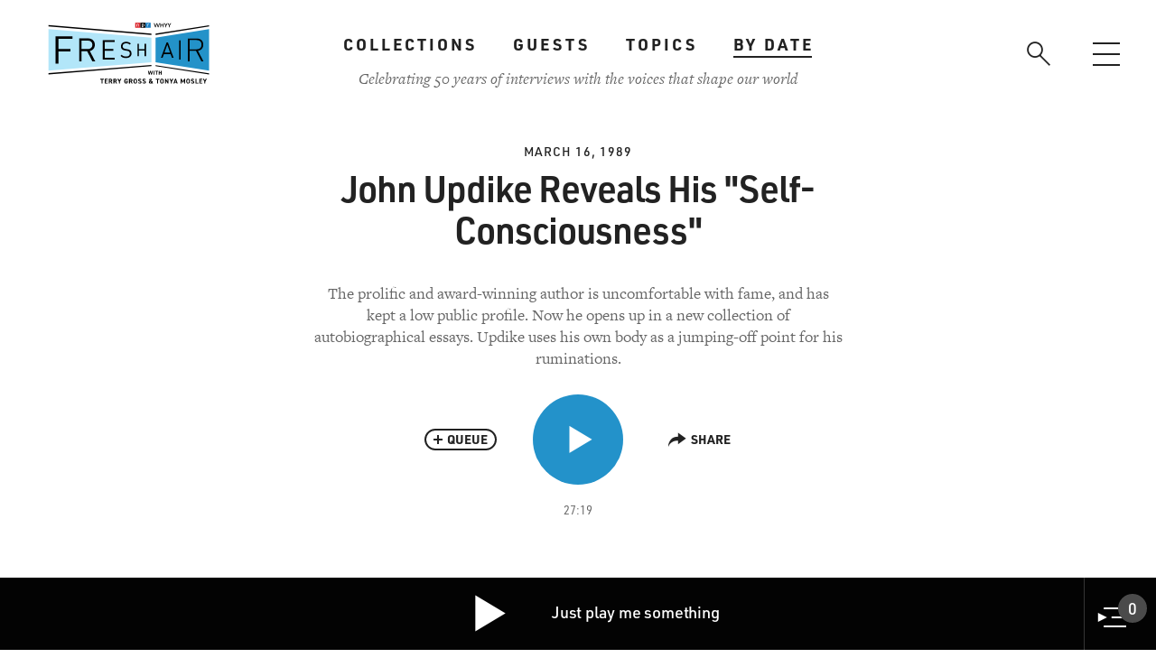

--- FILE ---
content_type: text/html; charset=UTF-8
request_url: https://freshair.com/segments/john-updike-reveals-his-self-consciousness
body_size: 22529
content:
<!DOCTYPE html>
<html lang="en" dir="ltr" prefix="content: http://purl.org/rss/1.0/modules/content/  dc: http://purl.org/dc/terms/  foaf: http://xmlns.com/foaf/0.1/  og: http://ogp.me/ns#  rdfs: http://www.w3.org/2000/01/rdf-schema#  schema: http://schema.org/  sioc: http://rdfs.org/sioc/ns#  sioct: http://rdfs.org/sioc/types#  skos: http://www.w3.org/2004/02/skos/core#  xsd: http://www.w3.org/2001/XMLSchema# ">
  <head>
    <meta charset="utf-8" /><script type="text/javascript">(window.NREUM||(NREUM={})).init={ajax:{deny_list:["bam.nr-data.net"]},feature_flags:["soft_nav"]};(window.NREUM||(NREUM={})).loader_config={licenseKey:"238a41584d",applicationID:"311182582",browserID:"311183893"};;/*! For license information please see nr-loader-rum-1.308.0.min.js.LICENSE.txt */
(()=>{var e,t,r={163:(e,t,r)=>{"use strict";r.d(t,{j:()=>E});var n=r(384),i=r(1741);var a=r(2555);r(860).K7.genericEvents;const s="experimental.resources",o="register",c=e=>{if(!e||"string"!=typeof e)return!1;try{document.createDocumentFragment().querySelector(e)}catch{return!1}return!0};var d=r(2614),u=r(944),l=r(8122);const f="[data-nr-mask]",g=e=>(0,l.a)(e,(()=>{const e={feature_flags:[],experimental:{allow_registered_children:!1,resources:!1},mask_selector:"*",block_selector:"[data-nr-block]",mask_input_options:{color:!1,date:!1,"datetime-local":!1,email:!1,month:!1,number:!1,range:!1,search:!1,tel:!1,text:!1,time:!1,url:!1,week:!1,textarea:!1,select:!1,password:!0}};return{ajax:{deny_list:void 0,block_internal:!0,enabled:!0,autoStart:!0},api:{get allow_registered_children(){return e.feature_flags.includes(o)||e.experimental.allow_registered_children},set allow_registered_children(t){e.experimental.allow_registered_children=t},duplicate_registered_data:!1},browser_consent_mode:{enabled:!1},distributed_tracing:{enabled:void 0,exclude_newrelic_header:void 0,cors_use_newrelic_header:void 0,cors_use_tracecontext_headers:void 0,allowed_origins:void 0},get feature_flags(){return e.feature_flags},set feature_flags(t){e.feature_flags=t},generic_events:{enabled:!0,autoStart:!0},harvest:{interval:30},jserrors:{enabled:!0,autoStart:!0},logging:{enabled:!0,autoStart:!0},metrics:{enabled:!0,autoStart:!0},obfuscate:void 0,page_action:{enabled:!0},page_view_event:{enabled:!0,autoStart:!0},page_view_timing:{enabled:!0,autoStart:!0},performance:{capture_marks:!1,capture_measures:!1,capture_detail:!0,resources:{get enabled(){return e.feature_flags.includes(s)||e.experimental.resources},set enabled(t){e.experimental.resources=t},asset_types:[],first_party_domains:[],ignore_newrelic:!0}},privacy:{cookies_enabled:!0},proxy:{assets:void 0,beacon:void 0},session:{expiresMs:d.wk,inactiveMs:d.BB},session_replay:{autoStart:!0,enabled:!1,preload:!1,sampling_rate:10,error_sampling_rate:100,collect_fonts:!1,inline_images:!1,fix_stylesheets:!0,mask_all_inputs:!0,get mask_text_selector(){return e.mask_selector},set mask_text_selector(t){c(t)?e.mask_selector="".concat(t,",").concat(f):""===t||null===t?e.mask_selector=f:(0,u.R)(5,t)},get block_class(){return"nr-block"},get ignore_class(){return"nr-ignore"},get mask_text_class(){return"nr-mask"},get block_selector(){return e.block_selector},set block_selector(t){c(t)?e.block_selector+=",".concat(t):""!==t&&(0,u.R)(6,t)},get mask_input_options(){return e.mask_input_options},set mask_input_options(t){t&&"object"==typeof t?e.mask_input_options={...t,password:!0}:(0,u.R)(7,t)}},session_trace:{enabled:!0,autoStart:!0},soft_navigations:{enabled:!0,autoStart:!0},spa:{enabled:!0,autoStart:!0},ssl:void 0,user_actions:{enabled:!0,elementAttributes:["id","className","tagName","type"]}}})());var p=r(6154),m=r(9324);let h=0;const v={buildEnv:m.F3,distMethod:m.Xs,version:m.xv,originTime:p.WN},b={consented:!1},y={appMetadata:{},get consented(){return this.session?.state?.consent||b.consented},set consented(e){b.consented=e},customTransaction:void 0,denyList:void 0,disabled:!1,harvester:void 0,isolatedBacklog:!1,isRecording:!1,loaderType:void 0,maxBytes:3e4,obfuscator:void 0,onerror:void 0,ptid:void 0,releaseIds:{},session:void 0,timeKeeper:void 0,registeredEntities:[],jsAttributesMetadata:{bytes:0},get harvestCount(){return++h}},_=e=>{const t=(0,l.a)(e,y),r=Object.keys(v).reduce((e,t)=>(e[t]={value:v[t],writable:!1,configurable:!0,enumerable:!0},e),{});return Object.defineProperties(t,r)};var w=r(5701);const x=e=>{const t=e.startsWith("http");e+="/",r.p=t?e:"https://"+e};var R=r(7836),k=r(3241);const A={accountID:void 0,trustKey:void 0,agentID:void 0,licenseKey:void 0,applicationID:void 0,xpid:void 0},S=e=>(0,l.a)(e,A),T=new Set;function E(e,t={},r,s){let{init:o,info:c,loader_config:d,runtime:u={},exposed:l=!0}=t;if(!c){const e=(0,n.pV)();o=e.init,c=e.info,d=e.loader_config}e.init=g(o||{}),e.loader_config=S(d||{}),c.jsAttributes??={},p.bv&&(c.jsAttributes.isWorker=!0),e.info=(0,a.D)(c);const f=e.init,m=[c.beacon,c.errorBeacon];T.has(e.agentIdentifier)||(f.proxy.assets&&(x(f.proxy.assets),m.push(f.proxy.assets)),f.proxy.beacon&&m.push(f.proxy.beacon),e.beacons=[...m],function(e){const t=(0,n.pV)();Object.getOwnPropertyNames(i.W.prototype).forEach(r=>{const n=i.W.prototype[r];if("function"!=typeof n||"constructor"===n)return;let a=t[r];e[r]&&!1!==e.exposed&&"micro-agent"!==e.runtime?.loaderType&&(t[r]=(...t)=>{const n=e[r](...t);return a?a(...t):n})})}(e),(0,n.US)("activatedFeatures",w.B)),u.denyList=[...f.ajax.deny_list||[],...f.ajax.block_internal?m:[]],u.ptid=e.agentIdentifier,u.loaderType=r,e.runtime=_(u),T.has(e.agentIdentifier)||(e.ee=R.ee.get(e.agentIdentifier),e.exposed=l,(0,k.W)({agentIdentifier:e.agentIdentifier,drained:!!w.B?.[e.agentIdentifier],type:"lifecycle",name:"initialize",feature:void 0,data:e.config})),T.add(e.agentIdentifier)}},384:(e,t,r)=>{"use strict";r.d(t,{NT:()=>s,US:()=>u,Zm:()=>o,bQ:()=>d,dV:()=>c,pV:()=>l});var n=r(6154),i=r(1863),a=r(1910);const s={beacon:"bam.nr-data.net",errorBeacon:"bam.nr-data.net"};function o(){return n.gm.NREUM||(n.gm.NREUM={}),void 0===n.gm.newrelic&&(n.gm.newrelic=n.gm.NREUM),n.gm.NREUM}function c(){let e=o();return e.o||(e.o={ST:n.gm.setTimeout,SI:n.gm.setImmediate||n.gm.setInterval,CT:n.gm.clearTimeout,XHR:n.gm.XMLHttpRequest,REQ:n.gm.Request,EV:n.gm.Event,PR:n.gm.Promise,MO:n.gm.MutationObserver,FETCH:n.gm.fetch,WS:n.gm.WebSocket},(0,a.i)(...Object.values(e.o))),e}function d(e,t){let r=o();r.initializedAgents??={},t.initializedAt={ms:(0,i.t)(),date:new Date},r.initializedAgents[e]=t}function u(e,t){o()[e]=t}function l(){return function(){let e=o();const t=e.info||{};e.info={beacon:s.beacon,errorBeacon:s.errorBeacon,...t}}(),function(){let e=o();const t=e.init||{};e.init={...t}}(),c(),function(){let e=o();const t=e.loader_config||{};e.loader_config={...t}}(),o()}},782:(e,t,r)=>{"use strict";r.d(t,{T:()=>n});const n=r(860).K7.pageViewTiming},860:(e,t,r)=>{"use strict";r.d(t,{$J:()=>u,K7:()=>c,P3:()=>d,XX:()=>i,Yy:()=>o,df:()=>a,qY:()=>n,v4:()=>s});const n="events",i="jserrors",a="browser/blobs",s="rum",o="browser/logs",c={ajax:"ajax",genericEvents:"generic_events",jserrors:i,logging:"logging",metrics:"metrics",pageAction:"page_action",pageViewEvent:"page_view_event",pageViewTiming:"page_view_timing",sessionReplay:"session_replay",sessionTrace:"session_trace",softNav:"soft_navigations",spa:"spa"},d={[c.pageViewEvent]:1,[c.pageViewTiming]:2,[c.metrics]:3,[c.jserrors]:4,[c.spa]:5,[c.ajax]:6,[c.sessionTrace]:7,[c.softNav]:8,[c.sessionReplay]:9,[c.logging]:10,[c.genericEvents]:11},u={[c.pageViewEvent]:s,[c.pageViewTiming]:n,[c.ajax]:n,[c.spa]:n,[c.softNav]:n,[c.metrics]:i,[c.jserrors]:i,[c.sessionTrace]:a,[c.sessionReplay]:a,[c.logging]:o,[c.genericEvents]:"ins"}},944:(e,t,r)=>{"use strict";r.d(t,{R:()=>i});var n=r(3241);function i(e,t){"function"==typeof console.debug&&(console.debug("New Relic Warning: https://github.com/newrelic/newrelic-browser-agent/blob/main/docs/warning-codes.md#".concat(e),t),(0,n.W)({agentIdentifier:null,drained:null,type:"data",name:"warn",feature:"warn",data:{code:e,secondary:t}}))}},1687:(e,t,r)=>{"use strict";r.d(t,{Ak:()=>d,Ze:()=>f,x3:()=>u});var n=r(3241),i=r(7836),a=r(3606),s=r(860),o=r(2646);const c={};function d(e,t){const r={staged:!1,priority:s.P3[t]||0};l(e),c[e].get(t)||c[e].set(t,r)}function u(e,t){e&&c[e]&&(c[e].get(t)&&c[e].delete(t),p(e,t,!1),c[e].size&&g(e))}function l(e){if(!e)throw new Error("agentIdentifier required");c[e]||(c[e]=new Map)}function f(e="",t="feature",r=!1){if(l(e),!e||!c[e].get(t)||r)return p(e,t);c[e].get(t).staged=!0,g(e)}function g(e){const t=Array.from(c[e]);t.every(([e,t])=>t.staged)&&(t.sort((e,t)=>e[1].priority-t[1].priority),t.forEach(([t])=>{c[e].delete(t),p(e,t)}))}function p(e,t,r=!0){const s=e?i.ee.get(e):i.ee,c=a.i.handlers;if(!s.aborted&&s.backlog&&c){if((0,n.W)({agentIdentifier:e,type:"lifecycle",name:"drain",feature:t}),r){const e=s.backlog[t],r=c[t];if(r){for(let t=0;e&&t<e.length;++t)m(e[t],r);Object.entries(r).forEach(([e,t])=>{Object.values(t||{}).forEach(t=>{t[0]?.on&&t[0]?.context()instanceof o.y&&t[0].on(e,t[1])})})}}s.isolatedBacklog||delete c[t],s.backlog[t]=null,s.emit("drain-"+t,[])}}function m(e,t){var r=e[1];Object.values(t[r]||{}).forEach(t=>{var r=e[0];if(t[0]===r){var n=t[1],i=e[3],a=e[2];n.apply(i,a)}})}},1738:(e,t,r)=>{"use strict";r.d(t,{U:()=>g,Y:()=>f});var n=r(3241),i=r(9908),a=r(1863),s=r(944),o=r(5701),c=r(3969),d=r(8362),u=r(860),l=r(4261);function f(e,t,r,a){const f=a||r;!f||f[e]&&f[e]!==d.d.prototype[e]||(f[e]=function(){(0,i.p)(c.xV,["API/"+e+"/called"],void 0,u.K7.metrics,r.ee),(0,n.W)({agentIdentifier:r.agentIdentifier,drained:!!o.B?.[r.agentIdentifier],type:"data",name:"api",feature:l.Pl+e,data:{}});try{return t.apply(this,arguments)}catch(e){(0,s.R)(23,e)}})}function g(e,t,r,n,s){const o=e.info;null===r?delete o.jsAttributes[t]:o.jsAttributes[t]=r,(s||null===r)&&(0,i.p)(l.Pl+n,[(0,a.t)(),t,r],void 0,"session",e.ee)}},1741:(e,t,r)=>{"use strict";r.d(t,{W:()=>a});var n=r(944),i=r(4261);class a{#e(e,...t){if(this[e]!==a.prototype[e])return this[e](...t);(0,n.R)(35,e)}addPageAction(e,t){return this.#e(i.hG,e,t)}register(e){return this.#e(i.eY,e)}recordCustomEvent(e,t){return this.#e(i.fF,e,t)}setPageViewName(e,t){return this.#e(i.Fw,e,t)}setCustomAttribute(e,t,r){return this.#e(i.cD,e,t,r)}noticeError(e,t){return this.#e(i.o5,e,t)}setUserId(e,t=!1){return this.#e(i.Dl,e,t)}setApplicationVersion(e){return this.#e(i.nb,e)}setErrorHandler(e){return this.#e(i.bt,e)}addRelease(e,t){return this.#e(i.k6,e,t)}log(e,t){return this.#e(i.$9,e,t)}start(){return this.#e(i.d3)}finished(e){return this.#e(i.BL,e)}recordReplay(){return this.#e(i.CH)}pauseReplay(){return this.#e(i.Tb)}addToTrace(e){return this.#e(i.U2,e)}setCurrentRouteName(e){return this.#e(i.PA,e)}interaction(e){return this.#e(i.dT,e)}wrapLogger(e,t,r){return this.#e(i.Wb,e,t,r)}measure(e,t){return this.#e(i.V1,e,t)}consent(e){return this.#e(i.Pv,e)}}},1863:(e,t,r)=>{"use strict";function n(){return Math.floor(performance.now())}r.d(t,{t:()=>n})},1910:(e,t,r)=>{"use strict";r.d(t,{i:()=>a});var n=r(944);const i=new Map;function a(...e){return e.every(e=>{if(i.has(e))return i.get(e);const t="function"==typeof e?e.toString():"",r=t.includes("[native code]"),a=t.includes("nrWrapper");return r||a||(0,n.R)(64,e?.name||t),i.set(e,r),r})}},2555:(e,t,r)=>{"use strict";r.d(t,{D:()=>o,f:()=>s});var n=r(384),i=r(8122);const a={beacon:n.NT.beacon,errorBeacon:n.NT.errorBeacon,licenseKey:void 0,applicationID:void 0,sa:void 0,queueTime:void 0,applicationTime:void 0,ttGuid:void 0,user:void 0,account:void 0,product:void 0,extra:void 0,jsAttributes:{},userAttributes:void 0,atts:void 0,transactionName:void 0,tNamePlain:void 0};function s(e){try{return!!e.licenseKey&&!!e.errorBeacon&&!!e.applicationID}catch(e){return!1}}const o=e=>(0,i.a)(e,a)},2614:(e,t,r)=>{"use strict";r.d(t,{BB:()=>s,H3:()=>n,g:()=>d,iL:()=>c,tS:()=>o,uh:()=>i,wk:()=>a});const n="NRBA",i="SESSION",a=144e5,s=18e5,o={STARTED:"session-started",PAUSE:"session-pause",RESET:"session-reset",RESUME:"session-resume",UPDATE:"session-update"},c={SAME_TAB:"same-tab",CROSS_TAB:"cross-tab"},d={OFF:0,FULL:1,ERROR:2}},2646:(e,t,r)=>{"use strict";r.d(t,{y:()=>n});class n{constructor(e){this.contextId=e}}},2843:(e,t,r)=>{"use strict";r.d(t,{G:()=>a,u:()=>i});var n=r(3878);function i(e,t=!1,r,i){(0,n.DD)("visibilitychange",function(){if(t)return void("hidden"===document.visibilityState&&e());e(document.visibilityState)},r,i)}function a(e,t,r){(0,n.sp)("pagehide",e,t,r)}},3241:(e,t,r)=>{"use strict";r.d(t,{W:()=>a});var n=r(6154);const i="newrelic";function a(e={}){try{n.gm.dispatchEvent(new CustomEvent(i,{detail:e}))}catch(e){}}},3606:(e,t,r)=>{"use strict";r.d(t,{i:()=>a});var n=r(9908);a.on=s;var i=a.handlers={};function a(e,t,r,a){s(a||n.d,i,e,t,r)}function s(e,t,r,i,a){a||(a="feature"),e||(e=n.d);var s=t[a]=t[a]||{};(s[r]=s[r]||[]).push([e,i])}},3878:(e,t,r)=>{"use strict";function n(e,t){return{capture:e,passive:!1,signal:t}}function i(e,t,r=!1,i){window.addEventListener(e,t,n(r,i))}function a(e,t,r=!1,i){document.addEventListener(e,t,n(r,i))}r.d(t,{DD:()=>a,jT:()=>n,sp:()=>i})},3969:(e,t,r)=>{"use strict";r.d(t,{TZ:()=>n,XG:()=>o,rs:()=>i,xV:()=>s,z_:()=>a});const n=r(860).K7.metrics,i="sm",a="cm",s="storeSupportabilityMetrics",o="storeEventMetrics"},4234:(e,t,r)=>{"use strict";r.d(t,{W:()=>a});var n=r(7836),i=r(1687);class a{constructor(e,t){this.agentIdentifier=e,this.ee=n.ee.get(e),this.featureName=t,this.blocked=!1}deregisterDrain(){(0,i.x3)(this.agentIdentifier,this.featureName)}}},4261:(e,t,r)=>{"use strict";r.d(t,{$9:()=>d,BL:()=>o,CH:()=>g,Dl:()=>_,Fw:()=>y,PA:()=>h,Pl:()=>n,Pv:()=>k,Tb:()=>l,U2:()=>a,V1:()=>R,Wb:()=>x,bt:()=>b,cD:()=>v,d3:()=>w,dT:()=>c,eY:()=>p,fF:()=>f,hG:()=>i,k6:()=>s,nb:()=>m,o5:()=>u});const n="api-",i="addPageAction",a="addToTrace",s="addRelease",o="finished",c="interaction",d="log",u="noticeError",l="pauseReplay",f="recordCustomEvent",g="recordReplay",p="register",m="setApplicationVersion",h="setCurrentRouteName",v="setCustomAttribute",b="setErrorHandler",y="setPageViewName",_="setUserId",w="start",x="wrapLogger",R="measure",k="consent"},5289:(e,t,r)=>{"use strict";r.d(t,{GG:()=>s,Qr:()=>c,sB:()=>o});var n=r(3878),i=r(6389);function a(){return"undefined"==typeof document||"complete"===document.readyState}function s(e,t){if(a())return e();const r=(0,i.J)(e),s=setInterval(()=>{a()&&(clearInterval(s),r())},500);(0,n.sp)("load",r,t)}function o(e){if(a())return e();(0,n.DD)("DOMContentLoaded",e)}function c(e){if(a())return e();(0,n.sp)("popstate",e)}},5607:(e,t,r)=>{"use strict";r.d(t,{W:()=>n});const n=(0,r(9566).bz)()},5701:(e,t,r)=>{"use strict";r.d(t,{B:()=>a,t:()=>s});var n=r(3241);const i=new Set,a={};function s(e,t){const r=t.agentIdentifier;a[r]??={},e&&"object"==typeof e&&(i.has(r)||(t.ee.emit("rumresp",[e]),a[r]=e,i.add(r),(0,n.W)({agentIdentifier:r,loaded:!0,drained:!0,type:"lifecycle",name:"load",feature:void 0,data:e})))}},6154:(e,t,r)=>{"use strict";r.d(t,{OF:()=>c,RI:()=>i,WN:()=>u,bv:()=>a,eN:()=>l,gm:()=>s,mw:()=>o,sb:()=>d});var n=r(1863);const i="undefined"!=typeof window&&!!window.document,a="undefined"!=typeof WorkerGlobalScope&&("undefined"!=typeof self&&self instanceof WorkerGlobalScope&&self.navigator instanceof WorkerNavigator||"undefined"!=typeof globalThis&&globalThis instanceof WorkerGlobalScope&&globalThis.navigator instanceof WorkerNavigator),s=i?window:"undefined"!=typeof WorkerGlobalScope&&("undefined"!=typeof self&&self instanceof WorkerGlobalScope&&self||"undefined"!=typeof globalThis&&globalThis instanceof WorkerGlobalScope&&globalThis),o=Boolean("hidden"===s?.document?.visibilityState),c=/iPad|iPhone|iPod/.test(s.navigator?.userAgent),d=c&&"undefined"==typeof SharedWorker,u=((()=>{const e=s.navigator?.userAgent?.match(/Firefox[/\s](\d+\.\d+)/);Array.isArray(e)&&e.length>=2&&e[1]})(),Date.now()-(0,n.t)()),l=()=>"undefined"!=typeof PerformanceNavigationTiming&&s?.performance?.getEntriesByType("navigation")?.[0]?.responseStart},6389:(e,t,r)=>{"use strict";function n(e,t=500,r={}){const n=r?.leading||!1;let i;return(...r)=>{n&&void 0===i&&(e.apply(this,r),i=setTimeout(()=>{i=clearTimeout(i)},t)),n||(clearTimeout(i),i=setTimeout(()=>{e.apply(this,r)},t))}}function i(e){let t=!1;return(...r)=>{t||(t=!0,e.apply(this,r))}}r.d(t,{J:()=>i,s:()=>n})},6630:(e,t,r)=>{"use strict";r.d(t,{T:()=>n});const n=r(860).K7.pageViewEvent},7699:(e,t,r)=>{"use strict";r.d(t,{It:()=>a,KC:()=>o,No:()=>i,qh:()=>s});var n=r(860);const i=16e3,a=1e6,s="SESSION_ERROR",o={[n.K7.logging]:!0,[n.K7.genericEvents]:!1,[n.K7.jserrors]:!1,[n.K7.ajax]:!1}},7836:(e,t,r)=>{"use strict";r.d(t,{P:()=>o,ee:()=>c});var n=r(384),i=r(8990),a=r(2646),s=r(5607);const o="nr@context:".concat(s.W),c=function e(t,r){var n={},s={},u={},l=!1;try{l=16===r.length&&d.initializedAgents?.[r]?.runtime.isolatedBacklog}catch(e){}var f={on:p,addEventListener:p,removeEventListener:function(e,t){var r=n[e];if(!r)return;for(var i=0;i<r.length;i++)r[i]===t&&r.splice(i,1)},emit:function(e,r,n,i,a){!1!==a&&(a=!0);if(c.aborted&&!i)return;t&&a&&t.emit(e,r,n);var o=g(n);m(e).forEach(e=>{e.apply(o,r)});var d=v()[s[e]];d&&d.push([f,e,r,o]);return o},get:h,listeners:m,context:g,buffer:function(e,t){const r=v();if(t=t||"feature",f.aborted)return;Object.entries(e||{}).forEach(([e,n])=>{s[n]=t,t in r||(r[t]=[])})},abort:function(){f._aborted=!0,Object.keys(f.backlog).forEach(e=>{delete f.backlog[e]})},isBuffering:function(e){return!!v()[s[e]]},debugId:r,backlog:l?{}:t&&"object"==typeof t.backlog?t.backlog:{},isolatedBacklog:l};return Object.defineProperty(f,"aborted",{get:()=>{let e=f._aborted||!1;return e||(t&&(e=t.aborted),e)}}),f;function g(e){return e&&e instanceof a.y?e:e?(0,i.I)(e,o,()=>new a.y(o)):new a.y(o)}function p(e,t){n[e]=m(e).concat(t)}function m(e){return n[e]||[]}function h(t){return u[t]=u[t]||e(f,t)}function v(){return f.backlog}}(void 0,"globalEE"),d=(0,n.Zm)();d.ee||(d.ee=c)},8122:(e,t,r)=>{"use strict";r.d(t,{a:()=>i});var n=r(944);function i(e,t){try{if(!e||"object"!=typeof e)return(0,n.R)(3);if(!t||"object"!=typeof t)return(0,n.R)(4);const r=Object.create(Object.getPrototypeOf(t),Object.getOwnPropertyDescriptors(t)),a=0===Object.keys(r).length?e:r;for(let s in a)if(void 0!==e[s])try{if(null===e[s]){r[s]=null;continue}Array.isArray(e[s])&&Array.isArray(t[s])?r[s]=Array.from(new Set([...e[s],...t[s]])):"object"==typeof e[s]&&"object"==typeof t[s]?r[s]=i(e[s],t[s]):r[s]=e[s]}catch(e){r[s]||(0,n.R)(1,e)}return r}catch(e){(0,n.R)(2,e)}}},8362:(e,t,r)=>{"use strict";r.d(t,{d:()=>a});var n=r(9566),i=r(1741);class a extends i.W{agentIdentifier=(0,n.LA)(16)}},8374:(e,t,r)=>{r.nc=(()=>{try{return document?.currentScript?.nonce}catch(e){}return""})()},8990:(e,t,r)=>{"use strict";r.d(t,{I:()=>i});var n=Object.prototype.hasOwnProperty;function i(e,t,r){if(n.call(e,t))return e[t];var i=r();if(Object.defineProperty&&Object.keys)try{return Object.defineProperty(e,t,{value:i,writable:!0,enumerable:!1}),i}catch(e){}return e[t]=i,i}},9324:(e,t,r)=>{"use strict";r.d(t,{F3:()=>i,Xs:()=>a,xv:()=>n});const n="1.308.0",i="PROD",a="CDN"},9566:(e,t,r)=>{"use strict";r.d(t,{LA:()=>o,bz:()=>s});var n=r(6154);const i="xxxxxxxx-xxxx-4xxx-yxxx-xxxxxxxxxxxx";function a(e,t){return e?15&e[t]:16*Math.random()|0}function s(){const e=n.gm?.crypto||n.gm?.msCrypto;let t,r=0;return e&&e.getRandomValues&&(t=e.getRandomValues(new Uint8Array(30))),i.split("").map(e=>"x"===e?a(t,r++).toString(16):"y"===e?(3&a()|8).toString(16):e).join("")}function o(e){const t=n.gm?.crypto||n.gm?.msCrypto;let r,i=0;t&&t.getRandomValues&&(r=t.getRandomValues(new Uint8Array(e)));const s=[];for(var o=0;o<e;o++)s.push(a(r,i++).toString(16));return s.join("")}},9908:(e,t,r)=>{"use strict";r.d(t,{d:()=>n,p:()=>i});var n=r(7836).ee.get("handle");function i(e,t,r,i,a){a?(a.buffer([e],i),a.emit(e,t,r)):(n.buffer([e],i),n.emit(e,t,r))}}},n={};function i(e){var t=n[e];if(void 0!==t)return t.exports;var a=n[e]={exports:{}};return r[e](a,a.exports,i),a.exports}i.m=r,i.d=(e,t)=>{for(var r in t)i.o(t,r)&&!i.o(e,r)&&Object.defineProperty(e,r,{enumerable:!0,get:t[r]})},i.f={},i.e=e=>Promise.all(Object.keys(i.f).reduce((t,r)=>(i.f[r](e,t),t),[])),i.u=e=>"nr-rum-1.308.0.min.js",i.o=(e,t)=>Object.prototype.hasOwnProperty.call(e,t),e={},t="NRBA-1.308.0.PROD:",i.l=(r,n,a,s)=>{if(e[r])e[r].push(n);else{var o,c;if(void 0!==a)for(var d=document.getElementsByTagName("script"),u=0;u<d.length;u++){var l=d[u];if(l.getAttribute("src")==r||l.getAttribute("data-webpack")==t+a){o=l;break}}if(!o){c=!0;var f={296:"sha512-+MIMDsOcckGXa1EdWHqFNv7P+JUkd5kQwCBr3KE6uCvnsBNUrdSt4a/3/L4j4TxtnaMNjHpza2/erNQbpacJQA=="};(o=document.createElement("script")).charset="utf-8",i.nc&&o.setAttribute("nonce",i.nc),o.setAttribute("data-webpack",t+a),o.src=r,0!==o.src.indexOf(window.location.origin+"/")&&(o.crossOrigin="anonymous"),f[s]&&(o.integrity=f[s])}e[r]=[n];var g=(t,n)=>{o.onerror=o.onload=null,clearTimeout(p);var i=e[r];if(delete e[r],o.parentNode&&o.parentNode.removeChild(o),i&&i.forEach(e=>e(n)),t)return t(n)},p=setTimeout(g.bind(null,void 0,{type:"timeout",target:o}),12e4);o.onerror=g.bind(null,o.onerror),o.onload=g.bind(null,o.onload),c&&document.head.appendChild(o)}},i.r=e=>{"undefined"!=typeof Symbol&&Symbol.toStringTag&&Object.defineProperty(e,Symbol.toStringTag,{value:"Module"}),Object.defineProperty(e,"__esModule",{value:!0})},i.p="https://js-agent.newrelic.com/",(()=>{var e={374:0,840:0};i.f.j=(t,r)=>{var n=i.o(e,t)?e[t]:void 0;if(0!==n)if(n)r.push(n[2]);else{var a=new Promise((r,i)=>n=e[t]=[r,i]);r.push(n[2]=a);var s=i.p+i.u(t),o=new Error;i.l(s,r=>{if(i.o(e,t)&&(0!==(n=e[t])&&(e[t]=void 0),n)){var a=r&&("load"===r.type?"missing":r.type),s=r&&r.target&&r.target.src;o.message="Loading chunk "+t+" failed: ("+a+": "+s+")",o.name="ChunkLoadError",o.type=a,o.request=s,n[1](o)}},"chunk-"+t,t)}};var t=(t,r)=>{var n,a,[s,o,c]=r,d=0;if(s.some(t=>0!==e[t])){for(n in o)i.o(o,n)&&(i.m[n]=o[n]);if(c)c(i)}for(t&&t(r);d<s.length;d++)a=s[d],i.o(e,a)&&e[a]&&e[a][0](),e[a]=0},r=self["webpackChunk:NRBA-1.308.0.PROD"]=self["webpackChunk:NRBA-1.308.0.PROD"]||[];r.forEach(t.bind(null,0)),r.push=t.bind(null,r.push.bind(r))})(),(()=>{"use strict";i(8374);var e=i(8362),t=i(860);const r=Object.values(t.K7);var n=i(163);var a=i(9908),s=i(1863),o=i(4261),c=i(1738);var d=i(1687),u=i(4234),l=i(5289),f=i(6154),g=i(944),p=i(384);const m=e=>f.RI&&!0===e?.privacy.cookies_enabled;function h(e){return!!(0,p.dV)().o.MO&&m(e)&&!0===e?.session_trace.enabled}var v=i(6389),b=i(7699);class y extends u.W{constructor(e,t){super(e.agentIdentifier,t),this.agentRef=e,this.abortHandler=void 0,this.featAggregate=void 0,this.loadedSuccessfully=void 0,this.onAggregateImported=new Promise(e=>{this.loadedSuccessfully=e}),this.deferred=Promise.resolve(),!1===e.init[this.featureName].autoStart?this.deferred=new Promise((t,r)=>{this.ee.on("manual-start-all",(0,v.J)(()=>{(0,d.Ak)(e.agentIdentifier,this.featureName),t()}))}):(0,d.Ak)(e.agentIdentifier,t)}importAggregator(e,t,r={}){if(this.featAggregate)return;const n=async()=>{let n;await this.deferred;try{if(m(e.init)){const{setupAgentSession:t}=await i.e(296).then(i.bind(i,3305));n=t(e)}}catch(e){(0,g.R)(20,e),this.ee.emit("internal-error",[e]),(0,a.p)(b.qh,[e],void 0,this.featureName,this.ee)}try{if(!this.#t(this.featureName,n,e.init))return(0,d.Ze)(this.agentIdentifier,this.featureName),void this.loadedSuccessfully(!1);const{Aggregate:i}=await t();this.featAggregate=new i(e,r),e.runtime.harvester.initializedAggregates.push(this.featAggregate),this.loadedSuccessfully(!0)}catch(e){(0,g.R)(34,e),this.abortHandler?.(),(0,d.Ze)(this.agentIdentifier,this.featureName,!0),this.loadedSuccessfully(!1),this.ee&&this.ee.abort()}};f.RI?(0,l.GG)(()=>n(),!0):n()}#t(e,r,n){if(this.blocked)return!1;switch(e){case t.K7.sessionReplay:return h(n)&&!!r;case t.K7.sessionTrace:return!!r;default:return!0}}}var _=i(6630),w=i(2614),x=i(3241);class R extends y{static featureName=_.T;constructor(e){var t;super(e,_.T),this.setupInspectionEvents(e.agentIdentifier),t=e,(0,c.Y)(o.Fw,function(e,r){"string"==typeof e&&("/"!==e.charAt(0)&&(e="/"+e),t.runtime.customTransaction=(r||"http://custom.transaction")+e,(0,a.p)(o.Pl+o.Fw,[(0,s.t)()],void 0,void 0,t.ee))},t),this.importAggregator(e,()=>i.e(296).then(i.bind(i,3943)))}setupInspectionEvents(e){const t=(t,r)=>{t&&(0,x.W)({agentIdentifier:e,timeStamp:t.timeStamp,loaded:"complete"===t.target.readyState,type:"window",name:r,data:t.target.location+""})};(0,l.sB)(e=>{t(e,"DOMContentLoaded")}),(0,l.GG)(e=>{t(e,"load")}),(0,l.Qr)(e=>{t(e,"navigate")}),this.ee.on(w.tS.UPDATE,(t,r)=>{(0,x.W)({agentIdentifier:e,type:"lifecycle",name:"session",data:r})})}}class k extends e.d{constructor(e){var t;(super(),f.gm)?(this.features={},(0,p.bQ)(this.agentIdentifier,this),this.desiredFeatures=new Set(e.features||[]),this.desiredFeatures.add(R),(0,n.j)(this,e,e.loaderType||"agent"),t=this,(0,c.Y)(o.cD,function(e,r,n=!1){if("string"==typeof e){if(["string","number","boolean"].includes(typeof r)||null===r)return(0,c.U)(t,e,r,o.cD,n);(0,g.R)(40,typeof r)}else(0,g.R)(39,typeof e)},t),function(e){(0,c.Y)(o.Dl,function(t,r=!1){if("string"!=typeof t&&null!==t)return void(0,g.R)(41,typeof t);const n=e.info.jsAttributes["enduser.id"];r&&null!=n&&n!==t?(0,a.p)(o.Pl+"setUserIdAndResetSession",[t],void 0,"session",e.ee):(0,c.U)(e,"enduser.id",t,o.Dl,!0)},e)}(this),function(e){(0,c.Y)(o.nb,function(t){if("string"==typeof t||null===t)return(0,c.U)(e,"application.version",t,o.nb,!1);(0,g.R)(42,typeof t)},e)}(this),function(e){(0,c.Y)(o.d3,function(){e.ee.emit("manual-start-all")},e)}(this),function(e){(0,c.Y)(o.Pv,function(t=!0){if("boolean"==typeof t){if((0,a.p)(o.Pl+o.Pv,[t],void 0,"session",e.ee),e.runtime.consented=t,t){const t=e.features.page_view_event;t.onAggregateImported.then(e=>{const r=t.featAggregate;e&&!r.sentRum&&r.sendRum()})}}else(0,g.R)(65,typeof t)},e)}(this),this.run()):(0,g.R)(21)}get config(){return{info:this.info,init:this.init,loader_config:this.loader_config,runtime:this.runtime}}get api(){return this}run(){try{const e=function(e){const t={};return r.forEach(r=>{t[r]=!!e[r]?.enabled}),t}(this.init),n=[...this.desiredFeatures];n.sort((e,r)=>t.P3[e.featureName]-t.P3[r.featureName]),n.forEach(r=>{if(!e[r.featureName]&&r.featureName!==t.K7.pageViewEvent)return;if(r.featureName===t.K7.spa)return void(0,g.R)(67);const n=function(e){switch(e){case t.K7.ajax:return[t.K7.jserrors];case t.K7.sessionTrace:return[t.K7.ajax,t.K7.pageViewEvent];case t.K7.sessionReplay:return[t.K7.sessionTrace];case t.K7.pageViewTiming:return[t.K7.pageViewEvent];default:return[]}}(r.featureName).filter(e=>!(e in this.features));n.length>0&&(0,g.R)(36,{targetFeature:r.featureName,missingDependencies:n}),this.features[r.featureName]=new r(this)})}catch(e){(0,g.R)(22,e);for(const e in this.features)this.features[e].abortHandler?.();const t=(0,p.Zm)();delete t.initializedAgents[this.agentIdentifier]?.features,delete this.sharedAggregator;return t.ee.get(this.agentIdentifier).abort(),!1}}}var A=i(2843),S=i(782);class T extends y{static featureName=S.T;constructor(e){super(e,S.T),f.RI&&((0,A.u)(()=>(0,a.p)("docHidden",[(0,s.t)()],void 0,S.T,this.ee),!0),(0,A.G)(()=>(0,a.p)("winPagehide",[(0,s.t)()],void 0,S.T,this.ee)),this.importAggregator(e,()=>i.e(296).then(i.bind(i,2117))))}}var E=i(3969);class I extends y{static featureName=E.TZ;constructor(e){super(e,E.TZ),f.RI&&document.addEventListener("securitypolicyviolation",e=>{(0,a.p)(E.xV,["Generic/CSPViolation/Detected"],void 0,this.featureName,this.ee)}),this.importAggregator(e,()=>i.e(296).then(i.bind(i,9623)))}}new k({features:[R,T,I],loaderType:"lite"})})()})();</script>
<link rel="canonical" href="https://freshair.com/segments/john-updike-reveals-his-self-consciousness" />
<meta name="description" content="The prolific and award-winning author is uncomfortable with fame, and has kept a low public profile. Now he opens up in a new collection of autobiographical essays. Updike uses his own body as a jumping-off point for his ruminations." />
<meta property="og:site_name" content="Fresh Air Archive: Interviews with Terry Gross" />
<meta property="og:title" content="John Updike Reveals His &quot;Self-Consciousness&quot;" />
<meta property="og:description" content="The prolific and award-winning author is uncomfortable with fame, and has kept a low public profile. Now he opens up in a new collection of autobiographical essays. Updike uses his own body as a jumping-off point for his ruminations." />
<meta property="og:image" content="https://freshairarchive.org/sites/default/files/2019-07/image-share-facebook-1200x657.jpg" />
<meta name="twitter:card" content="summary_large_image" />
<meta name="twitter:description" content="The prolific and award-winning author is uncomfortable with fame, and has kept a low public profile. Now he opens up in a new collection of autobiographical essays. Updike uses his own body as a jumping-off point for his ruminations." />
<meta name="twitter:site" content="@nprfreshair" />
<meta name="twitter:title" content="John Updike Reveals His &quot;Self-Consciousness&quot;" />
<meta name="twitter:creator" content="@nprfreshair" />
<meta name="twitter:image" content="https://freshairarchive.org/sites/default/files/2019-07/image-share-twitter-1024x512.jpg" />
<meta name="MobileOptimized" content="width" />
<meta name="HandheldFriendly" content="true" />
<meta name="viewport" content="width=device-width, height=device-height, initial-scale=1, maximum-scale=1, user-scalable=no" />
<link rel="icon" href="/themes/custom/fresh_air/favicon.ico" type="image/vnd.microsoft.icon" />


    <link rel="apple-touch-icon" sizes="180x180" href="/themes/custom/fresh_air/favicons/apple-touch-icon.png">
    <link rel="icon" type="image/png" sizes="32x32" href="/themes/custom/fresh_air/favicons/favicon-32x32.png">
    <link rel="icon" type="image/png" sizes="16x16" href="/themes/custom/fresh_air/favicons/favicon-16x16.png">
    <link rel="manifest" href="/themes/custom/fresh_air/favicons/site.webmanifest">
    <link rel="mask-icon" href="/themes/custom/fresh_air/favicons/safari-pinned-tab.svg">
    <meta name="msapplication-config" content="/themes/custom/fresh_air/favicons/browserconfig.xml">
    <!--[if IE]><link rel="shortcut icon" href="/themes/custom/fresh_air/favicon.ico"/><![endif]-->

    <title>John Updike Reveals His &quot;Self-Consciousness&quot; | Fresh Air Archive: Interviews with Terry Gross</title>
    <script src="//use.typekit.net/iuc1nie.js"></script>
<script src="/sites/default/files/js/js_8BwLSRyCiRkIqNuWAi72o6d0ORKK5KJSwg3NERpIYJQ.js"></script>

    <link rel="stylesheet" media="all" href="/sites/default/files/css/css_ae7UPIbd_IVJyK4q6Bo1deBGLSQmYVfqayVz97QzYwU.css" />
<link rel="stylesheet" media="all" href="/sites/default/files/css/css_nM1d5bLvebxEE_BaFVLXjXjN8hJMSNAPjCyrWramqCA.css" />

    <!-- Google Tag Manager -->
    <script>(function(w,d,s,l,i){w[l]=w[l]||[];w[l].push({'gtm.start':
    new Date().getTime(),event:'gtm.js'});var f=d.getElementsByTagName(s)[0],
    j=d.createElement(s),dl=l!='dataLayer'?'&l='+l:'';j.async=true;j.src=
    'https://www.googletagmanager.com/gtm.js?id='+i+dl;f.parentNode.insertBefore(j,f);
    })(window,document,'script','dataLayer','GTM-KHGKZL6');</script>
    <!-- End Google Tag Manager -->
    <script async src="https://securepubads.g.doubleclick.net/tag/js/gpt.js"></script>
    <script>
        window.googletag = window.googletag || {cmd: []};
    </script>
    <script>

     // GPT slots
     var gptAdSlots = [];
     googletag.cmd.push(function() {

       // Define a size mapping object. The first parameter to addSize is
       // a viewport size, while the second is a list of allowed ad sizes.
       var mapping = googletag.sizeMapping().

       // Mobile
       addSize([320, 700], [300, 250]).

       // Landscape tablet
       addSize([768, 200], [728, 90]).

       // Desktop
       addSize([1050, 200], [728, 90]).build();

       // Define the GPT slot
       gptAdSlots[0] = googletag.defineSlot('/1050414/FA_Archive', [300, 250], 'ad-slot').
           defineSizeMapping(mapping).
           addService(googletag.pubads());
       googletag.pubads().setTargeting("test","responsive");

       // Start ad fetching
       googletag.enableServices();
     });
    </script>
  </head>
  <body class="path-node page-type-segment">
    <!-- Google Tag Manager (noscript) -->
    <noscript><iframe src="https://www.googletagmanager.com/ns.html?id=GTM-KHGKZL6"
    height="0" width="0" style="display:none;visibility:hidden"></iframe></noscript>
    <!-- End Google Tag Manager (noscript) -->
    <a href="#main-content" class="visually-hidden focusable">
      Skip to main content
    </a>
    
      <div class="dialog-off-canvas-main-canvas" data-off-canvas-main-canvas>
    
  <div class="site-wrapper">

    <header class="site-header">
        <div>
    <div id="block-fresh-air-branding">
  
    
        <a href="/" title="Home" rel="home">
      <img src="/themes/custom/fresh_air/img/freshair-whyy-rebrand.svg" width="186" height="86" alt="Fresh Air Archive: Interviews with Terry Gross" class="logo">
    </a>
  </div>
<nav role="navigation" id="block-main" class="block-main">
  
  
      <div class="block-main__inner">
      
              <ul>
              <li class="collections">
        <a href="/collections" data-drupal-link-system-path="node/642">Collections</a>
                                <ul>
              <li class="featured-collections">
        <a href="/collections" data-drupal-link-system-path="node/642">Featured Collections</a>
              </li>
          <li class="collections-a-z">
        <a href="/collections/all" data-drupal-link-system-path="collections/all">Collections (A-Z)</a>
              </li>
        </ul>
  
              </li>
          <li class="guests">
        <a href="/guests" data-drupal-link-system-path="node/640">Guests</a>
                                <ul>
              <li class="featured-guests">
        <a href="/guests" data-drupal-link-system-path="node/640">Featured Guests</a>
              </li>
          <li class="guests-a-z">
        <a href="/guests/a" data-drupal-link-system-path="guests/a">Guests (A-Z)</a>
              </li>
        </ul>
  
              </li>
          <li class="topics">
        <a href="/topics" data-drupal-link-system-path="node/639">Topics</a>
                                <ul>
              <li class="featured-topics">
        <a href="/topics" data-drupal-link-system-path="node/639">Featured Topics</a>
              </li>
          <li class="all-topics">
        <a href="/topics/all" data-drupal-link-system-path="topics/all">All Topics</a>
              </li>
        </ul>
  
              </li>
          <li class="by-date">
        <a href="/segments" data-drupal-link-system-path="segments">By Date</a>
              </li>
        </ul>
  


      <div class="slogan">Celebrating 50 years of interviews with the voices that shape our world</div>
    </div>
  </nav>
<a class="block-searchheader__open js-open-search" href="#block-searchheader">
  <span class="icon-search"></span>
</a>
<div id="block-searchheader" class="block block-searchheader">
  <div class="block-searchheader__wrapper">
    
      <h2 class="block-searchheader__title">
        <span class="section--title"><span>Search</span></span>
        the Fresh Air Archive
      </h2>
    
    <div class="block-searchheader__form typeahead js-typeahead">
      <form class="freshair-search-form" data-drupal-selector="freshair-search-form" action="/search" method="post" id="freshair-search-form" accept-charset="UTF-8">
  <div class="js-form-item form-item js-form-type-search form-item-keyword js-form-item-keyword form-no-label">
      <label for="edit-keyword" class="visually-hidden">Keyword</label>
        <input placeholder="Search" autocomplete="off" data-drupal-selector="edit-keyword" type="search" id="edit-keyword" name="keyword" value="" size="60" maxlength="128" class="form-search" />

        </div>
<button>
  <span class="icon-search"></span>
  <input class="visually-hidden button js-form-submit form-submit" data-drupal-selector="edit-search" type="submit" id="edit-search" name="op" value="Search" />
</button>
<input autocomplete="off" data-drupal-selector="form-lldg7hznf9rcyt-rovfpukbq9klfnpcbpvcfvruaate" type="hidden" name="form_build_id" value="form-lldG7hznf9rCyT-roVfpUkbQ9KLFNpCBpvCFVruaaTE" />
<input data-drupal-selector="edit-freshair-search-form" type="hidden" name="form_id" value="freshair_search_form" />

</form>

      <div class="typeahead__hits block-searchheader__hits" id="block-searchheader__hits" data-path="https://freshair.com/search"></div>
    </div>
  </div>
  <a class="block-searchheader__close js-close-search">
    <span class="icon-close block-searchheader__close__icon"></span>
    <span class="more-link block-searchheader__close__label">Close Search</span>
  </a>
</div>
<a id="burger" class="burger" href="#block-menu">
  <span class="burger__bar burger--top"></span>
  <span class="burger__bar burger--middle"></span>
  <span class="burger__bar burger--bottom"></span>
</a>
<nav role="navigation" id="block-menu" class="block-menu">
  
  
      <div class="block-menu__inner">
      <a href="/" title="Home" rel="home" class="block-menu__logo">
        <img src="/themes/custom/fresh_air/img/freshair-whyy-white-rebrand.svg?v2" alt="Fresh Air Archive: Interviews with Terry Gross" width="186" height="86">
      </a>
      
              <ul>
              <li class="guests">
        <a href="/guests" data-drupal-link-system-path="node/640">Guests</a>
                                <ul>
              <li class="featured-guests">
        <a href="/guests" data-drupal-link-system-path="node/640">Featured Guests</a>
              </li>
          <li class="guests-a-z">
        <a href="/guests/a" data-drupal-link-system-path="guests/a">Guests (A-Z)</a>
              </li>
        </ul>
  
              </li>
          <li class="topics">
        <a href="/topics" data-drupal-link-system-path="node/639">Topics</a>
                                <ul>
              <li class="featured-topics">
        <a href="/topics" data-drupal-link-system-path="node/639">Featured Topics</a>
              </li>
          <li class="all-topics">
        <a href="/topics/all" data-drupal-link-system-path="topics/all">All Topics</a>
              </li>
        </ul>
  
              </li>
          <li class="collections">
        <a href="/collections" data-drupal-link-system-path="node/642">Collections</a>
                                <ul>
              <li class="featured-collections">
        <a href="/collections" data-drupal-link-system-path="node/642">Featured Collections</a>
              </li>
          <li class="collections-a-z">
        <a href="/collections/all" data-drupal-link-system-path="collections/all">Collections (A-Z)</a>
              </li>
        </ul>
  
              </li>
          <li class="by-date">
        <a href="/segments" data-drupal-link-system-path="segments">By Date</a>
              </li>
          <li class="about">
        <a href="/about" data-drupal-link-system-path="node/645">About</a>
              </li>
          <li class="create-a-playlist">
        <a href="/playlist/create" data-drupal-link-system-path="node/644">Create a Playlist</a>
              </li>
          <li class="support-the-archive">
        <a href="https://support.whyy.org/page/14227/donate/1">Support the Archive</a>
              </li>
        </ul>
  


    </div>
  </nav>

  </div>

      
    </header>

    <main class="site-content" id="main-content">
        <div>
    <div data-drupal-messages-fallback class="hidden"></div><div id="block-mainpagecontent">
  
    
      <article role="article" about="/segments/john-updike-reveals-his-self-consciousness" class="type-segment full" data-segment="10631" data-path="/segments/john-updike-reveals-his-self-consciousness">
  <div class="type-segment__top">
    <div class="panel panel--segment panel--with-play">
      <div class="panel__sizer">
                <header class="panel__header">
          <div class="panel__header__segment">
            
            <div class="field field--name-field-date field--type-datetime"><time datetime="1989-03-16T12:00:00Z">March 16, 1989</time>
</div>
      
            
            <h1 class="panel__title"><span>John Updike Reveals His &quot;Self-Consciousness&quot;</span>
</h1>
            
            
            <div class="field field--name-body field--type-text-with-summary"><p>The prolific and award-winning author is uncomfortable with fame, and has kept a low public profile. Now he opens up in a new collection of autobiographical essays. Updike uses his own body as a jumping-off point for his ruminations.</p>
</div>
      
            <div class="panel__play">

                            <a class="play js-play js-play--10631" data-path="/segments/john-updike-reveals-his-self-consciousness" href="https://whyy-upload.streamguys1.com/fa_archive/1989/FA19890316.mp3" data-segment="10631" data-start="59" data-end="1698">
                <span class="play__icon play__icon--play icon-play"></span>
                <span class="play__icon play__icon--pause icon-pause"></span>
              </a>
              
                            <div class="duration">27:19</div>
              
                            <div class="panel__play__action panel__play__action--queue">
                <a class="action action--queue js-queue js-queue--10631" data-path="/segments/john-updike-reveals-his-self-consciousness" data-segment="10631">
                  <span class="icon icon-plus"></span><span class="action__label">Queue</span>
                </a>
              </div>
              
              <div class="panel__play__action panel__play__action--share share">
                <a class="action action--share share__button"><span class="icon icon-share"></span>Share</a>
                <div class="share__popup">
                  <div class="share__popup__inner">
                    <ul class="share__popup__links">
                      <li><a href="https://www.facebook.com/sharer/sharer.php?u=https%3A//freshair.com/segments/john-updike-reveals-his-self-consciousness" class="facebook js-external event-onpage-share" data-path="/segments/john-updike-reveals-his-self-consciousness" title="Share on Facebook"><span class="icon-facebook"></span></a></li>
                      <li><a href="https://twitter.com/intent/tweet?text=John%20Updike%20Reveals%20His%20%22Self-Consciousness%22%20https%3A//freshair.com/segments/john-updike-reveals-his-self-consciousness" class="twitter js-external event-onpage-share" data-path="/segments/john-updike-reveals-his-self-consciousness" title="Share on Twitter"><span class="icon-twitter"></span></a></li>
                      <li><a href="mailto:?subject=Fresh%20Air%20Archive%3A%20John%20Updike%20Reveals%20His%20%22Self-Consciousness%22&amp;body=Check%20out%20this%20segment%20from%20the%20Fresh%20Air%20Archive%3A%20John%20Updike%20Reveals%20His%20%22Self-Consciousness%22%0A%0Ahttps%3A//freshair.com/segments/john-updike-reveals-his-self-consciousness" class="mail js-external event-onpage-share" data-path="/segments/john-updike-reveals-his-self-consciousness" title="Share via email"><span class="icon-envelope"></span></a></li>
                      <li><a href="https://freshair.com/segments/john-updike-reveals-his-self-consciousness" class="copy js-copy-href event-onpage-share" data-path="/segments/john-updike-reveals-his-self-consciousness" title="Copy URL of segment" data-clicked="URL of segment copied!"><span class="icon-copy"></span></a></li>
                    </ul>
                    <div class="share__popup__status">Share this segment</div>
                  </div>
                </div>
              </div>

              
            </div>
          </div>
        </header>
      </div>
    </div>
  </div>

  <div class="type-segment__bottom">

    <div class="type-segment__terms">
            <section class="terms terms--guests">
        <h2 class="terms__title">Guest</h2>
        <ul><li><a href="/guests/john-updike" hreflang="en">John Updike</a></li></ul>
      </section>
                        <section class="terms terms--hosts">
        <h2 class="terms__title">Host</h2>
        <ul><li><a href="/about/terry-gross" hreflang="en">Terry Gross</a></li></ul>
      </section>
            <section class="terms terms--topics terms--topics--2">
        <h2 class="terms__title">Related Topics</h2>
        <ul><li><a href="/topics/books-literature" hreflang="en">Books &amp; Literature</a></li><li><a href="/topics/books-literature/biography-memoir" hreflang="en">Biography &amp; Memoir</a></li><li><a href="/topics/health-medicine" hreflang="en">Health &amp; Medicine</a></li><li><a href="/topics/health-medicine/stuttering" hreflang="en">Stuttering</a></li><li><a href="/topics/society-culture" hreflang="en">Society &amp; Culture</a></li><li><a href="/topics/society-culture/parenting-families" hreflang="en">Parenting &amp; Families</a></li></ul>
      </section>
    </div>

    <div class="type-segment__segments">
              <h2>Other segments from the episode on <em class="placeholder">March 16, 1989</em></h2>
        
            <div class="field field--name-field-episode field--type-entity-reference">Fresh Air with Terry Gross, March 16, 1989: Interview with John Updike; Review of XTC&#039;s album &quot;Orange and Lemons&quot;; Interview with Linda Nochlin; Review of the film &quot;The Adventures of Baron Munchausen…</div>
      
        <div class="cards carousel-cards carousel-panel js-carousel-mobile">
          <div class="field">
            <article role="article" about="/segments/oranges-and-lemons-features-xtcs-distinctive-tang" class="type-segment teaser segment--10632" data-segment="10632" data-path="/segments/oranges-and-lemons-features-xtcs-distinctive-tang">
  <div class="card card--segment card--segment--teaser card--with-play card--without-image">
    <div class="card__header">
              <div class="card__play">
          <a class="play js-play js-play--10632" data-path="/segments/oranges-and-lemons-features-xtcs-distinctive-tang" href="https://whyy-upload.streamguys1.com/fa_archive/1989/FA19890316.mp3" data-segment="10632" data-start="2086" data-end="2503">
            <span class="play__icon play__icon--play icon-play"></span>
            <span class="play__icon play__icon--pause icon-pause"></span>
          </a>
          <a class="action action--queue js-queue js-queue--10632" data-path="/segments/oranges-and-lemons-features-xtcs-distinctive-tang" data-segment="10632">
            <span class="icon icon-plus"></span><span class="action__label">Queue</span>
          </a>
        </div>
            <div class="card__content">
        <div class="card__meta">
          
            <div class="field field--name-field-date field--type-datetime"><time datetime="1989-03-16T12:00:00Z">March 16, 1989</time>
</div>
      
                    <div class="field duration">06:57</div>
                  </div>
        
        <h3 class="card__title heading--h4">
        <a href="/segments/oranges-and-lemons-features-xtcs-distinctive-tang" rel="bookmark"><span>&quot;Oranges and Lemons&quot; Features XTC&#039;s Distinctive Tang</span>
</a>
        </h3>
        
        
            <div class="field field--name-body field--type-text-with-summary"><p>XTC&#039;s Andy Partridge describes his band&#039;s music as &quot;weird pop.&quot; His frustration with the imperfections of live performances and his intense stage fright have kept the band from touring. Yet Partridge opens up on XTC&#039;s latest album with what rock critic Ken Tucker calls &quot;an aggressive humanism.&quot;</p>
</div>
      
      </div>
            <div class="card__terms">
        
            <div class="field field--name-field-genres field--type-entity-reference">Review</div>
      
        
      </div>
          </div>
      </div>
</article>
<article role="article" about="/segments/feminist-art-historian-linda-nochlin" class="type-segment teaser segment--10633" data-segment="10633" data-path="/segments/feminist-art-historian-linda-nochlin">
  <div class="card card--segment card--segment--teaser card--with-play card--without-image">
    <div class="card__header">
              <div class="card__play">
          <a class="play js-play js-play--10633" data-path="/segments/feminist-art-historian-linda-nochlin" href="https://whyy-upload.streamguys1.com/fa_archive/1989/FA19890316.mp3" data-segment="10633" data-start="2533" data-end="3115">
            <span class="play__icon play__icon--play icon-play"></span>
            <span class="play__icon play__icon--pause icon-pause"></span>
          </a>
          <a class="action action--queue js-queue js-queue--10633" data-path="/segments/feminist-art-historian-linda-nochlin" data-segment="10633">
            <span class="icon icon-plus"></span><span class="action__label">Queue</span>
          </a>
        </div>
            <div class="card__content">
        <div class="card__meta">
          
            <div class="field field--name-field-date field--type-datetime"><time datetime="1989-03-16T12:00:00Z">March 16, 1989</time>
</div>
      
                    <div class="field duration">09:42</div>
                  </div>
        
        <h3 class="card__title heading--h4">
        <a href="/segments/feminist-art-historian-linda-nochlin" rel="bookmark"><span>Feminist Art Historian Linda Nochlin</span>
</a>
        </h3>
        
        
            <div class="field field--name-body field--type-text-with-summary"><p>Rather than simply include more women artists into the canon, Nochlin believes art critics and historians should rethink the way artistic greatness has been constructed in such a way that has prevented women from achieving a particular model of success. Her new book about this topic is called Women, Art, and Power.</p>
</div>
      
      </div>
            <div class="card__terms">
        
            <div class="field field--name-field-genres field--type-entity-reference">Interview</div>
      
        <ul class="card__guests"><li><a href="/guests/linda-nochlin">Linda Nochlin</a></li></ul>
      </div>
          </div>
      </div>
</article>
<article role="article" about="/segments/terry-gilliams-baron-munchausen-has-real-magic" class="type-segment teaser segment--10634" data-segment="10634" data-path="/segments/terry-gilliams-baron-munchausen-has-real-magic">
  <div class="card card--segment card--segment--teaser card--with-play card--without-image">
    <div class="card__header">
              <div class="card__play">
          <a class="play js-play js-play--10634" data-path="/segments/terry-gilliams-baron-munchausen-has-real-magic" href="https://whyy-upload.streamguys1.com/fa_archive/1989/FA19890316.mp3" data-segment="10634" data-start="3187" data-end="3418">
            <span class="play__icon play__icon--play icon-play"></span>
            <span class="play__icon play__icon--pause icon-pause"></span>
          </a>
          <a class="action action--queue js-queue js-queue--10634" data-path="/segments/terry-gilliams-baron-munchausen-has-real-magic" data-segment="10634">
            <span class="icon icon-plus"></span><span class="action__label">Queue</span>
          </a>
        </div>
            <div class="card__content">
        <div class="card__meta">
          
            <div class="field field--name-field-date field--type-datetime"><time datetime="1989-03-16T12:00:00Z">March 16, 1989</time>
</div>
      
                    <div class="field duration">03:51</div>
                  </div>
        
        <h3 class="card__title heading--h4">
        <a href="/segments/terry-gilliams-baron-munchausen-has-real-magic" rel="bookmark"><span>Terry Gilliam&#039;s &quot;Baron Munchausen&quot; Has Real Magic</span>
</a>
        </h3>
        
        
            <div class="field field--name-body field--type-text-with-summary"><p>Film critic Stephen Schiff says the former Monty Python animator&#039;s latest movie, like his others, suffer from a mid-story slump. Yet it&#039;s also Gilliam&#039;s best to date, and can inspire awe in viewers of all ages.</p>
</div>
      
      </div>
            <div class="card__terms">
        
            <div class="field field--name-field-genres field--type-entity-reference">Review</div>
      
        <ul class="card__guests"><li><a href="/guests/stephen-schiff">Stephen Schiff</a></li></ul>
      </div>
          </div>
      </div>
</article>

          </div>
        </div>
          </div>
  </div>

    <div class="type-segment__transcript">
    <h2 class="type-segment__transcript__title section--subtitle">Transcript</h2>
    <div class="type-segment__transcript__inner">
      <p>Transcript currently not available.</p>
<p>Transcripts are created on a rush deadline, and accuracy and availability may vary. This text may not be in its final form and may be updated or revised in the future. Please be aware that the authoritative record of Fresh Air interviews and reviews are the audio recordings of each segment.</p>

    </div>
  </div>
  
    <div class="type-segment__riyl">
    <h2 class="type-segment__riyl__title">
      <span class="section--title"><span>You May Also like</span></span>
    </h2>
    <div class="type-segment__riyl__inner">
      <div class="cards carousel-cards carousel-panel js-carousel-mobile">
        <div class="field">
          <article role="article" about="/segments/john-updikes-alter-ego-lashes-out-literary-world" class="type-segment teaser segment--19303" data-segment="19303" data-path="/segments/john-updikes-alter-ego-lashes-out-literary-world">
  <div class="card card--segment card--segment--teaser card--with-play card--without-image">
    <div class="card__header">
              <div class="card__play">
          <a class="play js-play js-play--19303" data-path="/segments/john-updikes-alter-ego-lashes-out-literary-world" href="https://a3d89411d23369225394-1b99eba380497722926169d6da8b098e.ssl.cf5.rackcdn.com/1998/FA19981029.mp3" data-segment="19303" data-start="494" data-end="2402">
            <span class="play__icon play__icon--play icon-play"></span>
            <span class="play__icon play__icon--pause icon-pause"></span>
          </a>
          <a class="action action--queue js-queue js-queue--19303" data-path="/segments/john-updikes-alter-ego-lashes-out-literary-world" data-segment="19303">
            <span class="icon icon-plus"></span><span class="action__label">Queue</span>
          </a>
        </div>
            <div class="card__content">
        <div class="card__meta">
          
            <div class="field field--name-field-date field--type-datetime"><time datetime="1998-10-29T12:00:00Z">October 29, 1998</time>
</div>
      
                    <div class="field duration">31:48</div>
                  </div>
        
        <h3 class="card__title heading--h4">
        <a href="/segments/john-updikes-alter-ego-lashes-out-literary-world" rel="bookmark"><span>John Updike&#039;s Alter-Ego Lashes Out at the Literary World</span>
</a>
        </h3>
        
        
            <div class="field field--name-body field--type-text-with-summary"><p>Updike&#039;s newest book features Henry Bech, the moderately well known Jewish-American writer who was the hero of Updike&#039;s previous novels, &quot;Bech: A Book,&quot; and &quot;Bech is Back.&quot; His newest book is &quot;Bech at Bay&quot; (Knopf).</p>
</div>
      
      </div>
            <div class="card__terms">
        
            <div class="field field--name-field-genres field--type-entity-reference">Interview</div>
      
        <ul class="card__guests"><li><a href="/guests/john-updike">John Updike</a></li></ul>
      </div>
          </div>
      </div>
</article>
<article role="article" about="/segments/novelist-john-updike" class="type-segment teaser segment--4205" data-segment="4205" data-path="/segments/novelist-john-updike">
  <div class="card card--segment card--segment--teaser card--with-play card--without-image">
    <div class="card__header">
              <div class="card__play">
          <a class="play js-play js-play--4205" data-path="/segments/novelist-john-updike" href="https://a3d89411d23369225394-1b99eba380497722926169d6da8b098e.ssl.cf5.rackcdn.com/1997/FA19971014.mp3" data-segment="4205" data-start="489" data-end="3247">
            <span class="play__icon play__icon--play icon-play"></span>
            <span class="play__icon play__icon--pause icon-pause"></span>
          </a>
          <a class="action action--queue js-queue js-queue--4205" data-path="/segments/novelist-john-updike" data-segment="4205">
            <span class="icon icon-plus"></span><span class="action__label">Queue</span>
          </a>
        </div>
            <div class="card__content">
        <div class="card__meta">
          
            <div class="field field--name-field-date field--type-datetime"><time datetime="1997-10-14T12:00:00Z">October 14, 1997</time>
</div>
      
                    <div class="field duration">45:58</div>
                  </div>
        
        <h3 class="card__title heading--h4">
        <a href="/segments/novelist-john-updike" rel="bookmark"><span>Novelist John Updike.</span>
</a>
        </h3>
        
        
            <div class="field field--name-body field--type-text-with-summary"><p>Writer John Updike.  His new novel, &quot;Toward the End of Time&quot; (Knopf) is a chronicle of one man&#039;s life in America in the year 2020.  Updike will read passages from the novel and answer questions posed by an audience in addition to the regular interview.  Updike is the author of over forty volumes of work, and has received two Pulitzer prizes, the American Book Award, and two National Book Critic&#039;s Circle Awards.  (Interview recorded at and for The Free Library of Philadelphia)</p>
</div>
      
      </div>
            <div class="card__terms">
        
            <div class="field field--name-field-genres field--type-entity-reference">Interview</div>
      
        <ul class="card__guests"><li><a href="/guests/john-updike">John Updike</a></li></ul>
      </div>
          </div>
      </div>
</article>
<article role="article" about="/segments/writer-john-updikes-golf-dreams" class="type-segment teaser segment--18155" data-segment="18155" data-path="/segments/writer-john-updikes-golf-dreams">
  <div class="card card--segment card--segment--teaser card--with-play card--without-image">
    <div class="card__header">
              <div class="card__play">
          <a class="play js-play js-play--18155" data-path="/segments/writer-john-updikes-golf-dreams" href="https://a3d89411d23369225394-1b99eba380497722926169d6da8b098e.ssl.cf5.rackcdn.com/1996/FA19961126.mp3" data-segment="18155" data-start="2330" data-end="3206">
            <span class="play__icon play__icon--play icon-play"></span>
            <span class="play__icon play__icon--pause icon-pause"></span>
          </a>
          <a class="action action--queue js-queue js-queue--18155" data-path="/segments/writer-john-updikes-golf-dreams" data-segment="18155">
            <span class="icon icon-plus"></span><span class="action__label">Queue</span>
          </a>
        </div>
            <div class="card__content">
        <div class="card__meta">
          
            <div class="field field--name-field-date field--type-datetime"><time datetime="1996-11-26T12:00:00Z">November 26, 1996</time>
</div>
      
                    <div class="field duration">14:36</div>
                  </div>
        
        <h3 class="card__title heading--h4">
        <a href="/segments/writer-john-updikes-golf-dreams" rel="bookmark"><span>Writer John Updike&#039;s &quot;Golf Dreams&quot;</span>
</a>
        </h3>
        
        
            <div class="field field--name-body field--type-text-with-summary"><p>America&#039;s pre-eminent writer has written forty-seven books, including 17 novels. The Pulitzer Prize-winning novelist, poet, and essayist has now turned his attention to his other passion. &quot;Golf Dreams: Writings on Golf&quot; is published by Knopf.</p>
</div>
      
      </div>
            <div class="card__terms">
        
            <div class="field field--name-field-genres field--type-entity-reference">Interview</div>
      
        <ul class="card__guests"><li><a href="/guests/john-updike">John Updike</a></li></ul>
      </div>
          </div>
      </div>
</article>

        </div>
      </div>
    </div>
  </div>
  
</article>

  </div>
<div id="block-playlist" class="block block-playlist">
  <header class="block-playlist__header">
    
      <h2 class="block-playlist__title heading--h3">Did you know you can create a shareable playlist?</h2>
    
    <div class="block-playlist__link button--text">
      <a href="/playlist/create">Learn How</a>
    </div>
  </header>
</div>
<div id="block-advertisement" class="block block-ad">
  <div id="ad-slot">
     <script>
       googletag.cmd.push(function() {
         googletag.display('ad-slot');
       });
     </script>
  </div>
  <div class="block-ad__heading heading--h6">Advertisement</div>
</div>
<div id="block-searchblock" class="block block-searchblock">
  <header class="block-searchblock__header">
    
      <h2 class="block-searchblock__title heading--h3">There are more than 22,000 Fresh Air segments.</h2>
    
    <div class="block-searchblock__description heading--h4">
      Let us help you find exactly what you want to hear.
    </div>
  </header>
      <div class="block-searchblock__form typeahead js-typeahead">
      <form class="freshair-search-form" data-drupal-selector="freshair-search-form-2" action="/search" method="post" id="freshair-search-form--2" accept-charset="UTF-8">
  <div class="js-form-item form-item js-form-type-search form-item-keyword js-form-item-keyword form-no-label">
      <label for="edit-keyword--2" class="visually-hidden">Keyword</label>
        <input placeholder="Search" autocomplete="off" data-drupal-selector="edit-keyword" type="search" id="edit-keyword--2" name="keyword" value="" size="60" maxlength="128" class="form-search" />

        </div>
<button>
  <span class="icon-search"></span>
  <input class="visually-hidden button js-form-submit form-submit" data-drupal-selector="edit-search" type="submit" id="edit-search--2" name="op" value="Search" />
</button>
<input autocomplete="off" data-drupal-selector="form-djvb2blighi1oxxiwdktq7eovkcm3g6nypinbdrw20s" type="hidden" name="form_build_id" value="form-dJvB2bLigHi1oxxiWDKtq7eoVKCM3g6nypinBDRw20s" />
<input data-drupal-selector="edit-freshair-search-form-2" type="hidden" name="form_id" value="freshair_search_form" />

</form>

      <div class="typeahead__hits block-searchblock__hits" id="block-searchblock__hits" data-path="https://freshair.com/search"></div>
    </div>
  </div>

  </div>

    </main>

    <footer class="site-footer clearfix" role="contentinfo">
        <div>
    <nav role="navigation" id="block-terms" class="block-terms">
  
  
      <h2>Presented by<a href="https://whyy.org/">
      <span class="visually-hidden">WHYY</span>
      <img src="/themes/custom/fresh_air/img/whyyy-footer-logo.svg" height="27px" style="vertical-align: bottom;">
        </a></h2>
    <div class="block-terms__funder">
      The Fresh Air Archive is made possible by generous grants from the Horace W. Goldsmith Foundation and the Neubauer Family Foundation.
    </div>
    <div class="block-terms__links">
      <div class="copyright">&copy; 1975 - 2026 Fresh Air</div>
      
              <ul>
              <li class="privacy-policy">
        <a href="/privacy-policy" data-drupal-link-system-path="node/31533">Privacy Policy</a>
              </li>
          <li class="terms-of-use">
        <a href="/terms-of-use" data-drupal-link-system-path="node/31532">Terms of Use</a>
              </li>
          <li class="contact-us">
        <a href="mailto:freshairarchive@whyy.org">Contact Us</a>
              </li>
        </ul>
  


    </div>
  </nav>
<nav role="navigation" id="block-footer" class="block-footer">
  
  
      
              <ul>
              <li class="guests">
        <a href="/guests" data-drupal-link-system-path="node/640">Guests</a>
              </li>
          <li class="topics">
        <a href="/topics" data-drupal-link-system-path="node/639">Topics</a>
              </li>
          <li class="collections">
        <a href="/collections" data-drupal-link-system-path="node/642">Collections</a>
              </li>
          <li class="by-date">
        <a href="/segments" data-drupal-link-system-path="segments">By Date</a>
              </li>
          <li class="about">
        <a href="/about" data-drupal-link-system-path="node/645">About</a>
              </li>
          <li class="create-a-playlist">
        <a href="/playlist/create" data-drupal-link-system-path="node/644">Create a Playlist</a>
              </li>
          <li class="support-the-archive">
        <a href="https://support.whyy.org/page/14227/donate/1">Support the Archive</a>
              </li>
        </ul>
  


  </nav>
<nav role="navigation" id="block-social" class="block-social">
  
  
      
              <ul>
              <li class="facebook">
        <a href="https://www.facebook.com/freshairwithterrygross/"><span class="icon-facebook"></span></a>
      </li>
          <li class="twitter">
        <a href="https://twitter.com/FreshAirArchive"><span class="icon-twitter"></span></a>
      </li>
        </ul>
  


  </nav>

  </div>

    </footer>

  </div>
  <div class="spinner"></div>

  </div>

    <div class="player">
  <button class="player__refresh js-play-random">
    <span class="icon-refresh"></span>Play something else?
  </button>
  <header class="player__header">
    <a class="player__header__image player__link" href="/">

    </a>
    <a class="player__header__title player__link" href="/"></a>
    <a class="player__header__date player__link" href="/"></a>
    <a class="player__close js-close-player"><span class="icon-close"></span></a>
  </header>
  <a class="player__random heading--h5 js-play-random">
    <span class="icon-play"></span>Just play me something
  </a>
  <div id="jp_container_1" class="jp-audio" role="application" aria-label="Audio Player">
    <div class="player__inner jp-type-single">

      <ul class="player__controls jp-controls player__controls">
        <li class="player__previous"><a class="jp-previous" title="Previous segment"><span class="icon-rewind"></span></a></li>
        <li class="player__back"><a class="jp-rewind" title="Jump back"><span class="icon-jump-back"></span></a></li>
        <li class="player__loading"></li>
        <li class="player__play"><a class="jp-play event-player-play" title="Play" tabindex="1"><span class="icon-play"></span></a></li>
        <li class="player__pause"><a class="jp-pause event-player-pause" title="Pause" tabindex="1"><span class="icon-pause"></span></a></li>
        <li class="player__forward"><a class="jp-forward" title="Jump ahead"><span class="icon-jump-forward"></span></a></li>
        <li class="player__next"><a class="jp-next" title="Next segment"><span class="icon-forward"></span></a></li>
      </ul> <!-- /jp-interface -->

      <div class="player__bar">
        <div class="player__title"></div>
        <div class="jp-progress">
          <div class="seek-bar">
            <div class="play-bar">
              <div class="scrubber"></div>
            </div>
          </div>
        </div> <!-- /jp-progress -->

        <div class="player__time">
          <span class="player__time__current">00:00</span>
          <span class="player__time__separator">/</span>
          <span class="player__time__duration">00:00</span>
        </div>

      </div>

      <div class="player__speed">
        <button class="player__speed__toggle js-player-speed-toggle">1x</button>
        <ul class="player__speed__popup">
          <li><button class="js-player-speed" data-speed="0.5">0.5x</button></li>
          <li><button class="js-player-speed is-active" data-speed="1">1x</button></li>
          <li><button class="js-player-speed" data-speed="1.5">1.5x</button></li>
          <li><button class="js-player-speed" data-speed="2">2x</button></li>
        </ul>
      </div>

      <div class="player__volume">
       <div class="player__volume__open"><span class="icon-volume"></span></div>
       <div class="player__volume__popup">
         <div class="player__volume__popup__inner">
           <div class="jp-volume-controls">
             <div class="jp-volume-bar">
               <div class="jp-volume-bar-value"></div>
             </div>
           </div>
         </div>
       </div>
      </div>

      <div class="player__share">
        <div class="panel__play__action panel__play__action--share share">
          <a class="player__share__open"><span class="icon-share"></span></a>
          <div class="share__popup">
            <div class="share__popup__inner">
              <ul class="share__popup__links">
                <li><a class="facebook js-external event-player-share" title="Share on Facebook"><span class="icon-facebook"></span></a></li>
                <li><a class="twitter js-external event-player-share" title="Share on Twitter"><span class="icon-twitter"></span></a></li>
                <li><a class="mail js-external event-player-share" title="Share via email"><span class="icon-envelope"></span></a></li>
                <li><a class="copy js-copy-href event-player-share" title="Copy URL of segment" data-clicked="URL of segment copied!"><span class="icon-copy"></span></a></li>
              </ul>
              <div class="share__popup__status">Share this segment</div>
            </div>
          </div>
        </div>
      </div>

    </div> <!-- /jp-type-single -->

  </div> <!-- /jp-audio -->

  <div class="player__queue">
    <a class="player__queue__open js-open-queue">
      <span class="icon-queue"></span>
      <div class="player__queue__count"></div>
    </a>
    <div class="player__queue__popup">
      <div class="player__queue__popup__inner">
        <div class="player__queue__popup__heading heading--h5" data-singular="There is 1 item in your queue." data-plural="There are @count items in your queue.">Your Queue</div>
        <p>Would you like to make a playlist based on your queue?</p>
        <a class="action action--positive action--generate-playlist js-generate-playlist">
          <span class="icon icon-generate"></span>Generate & Share
        </a>
        <a class="player__queue__popup__open js-open-queue">
          <span class="icon-view"></span>
          View/Edit Your Queue
        </a>
      </div>
    </div>
  </div>

  <div id="jplayer" class="jp-jplayer"></div>
</div>

<div class="player__speed player__speed--mobile">
  <button class="player__speed__toggle js-player-speed-toggle">1x</button>
  <ul class="player__speed__popup">
    <li><button class="js-player-speed" data-speed="0.5">0.5x</button></li>
    <li><button class="js-player-speed is-active" data-speed="1">1x</button></li>
    <li><button class="js-player-speed" data-speed="1.5">1.5x</button></li>
    <li><button class="js-player-speed" data-speed="2">2x</button></li>
  </ul>
</div>

    <script type="application/json" data-drupal-selector="drupal-settings-json">{"path":{"baseUrl":"\/","scriptPath":null,"pathPrefix":"","currentPath":"node\/10631","currentPathIsAdmin":false,"isFront":false,"currentLanguage":"en"},"pluralDelimiter":"\u0003","suppressDeprecationErrors":true,"freshair":{"preroll":"\/sites\/default\/files\/preroll\/fresh-air-archive-preroll.mp3","preroll_title":"Thank you for visiting the Fresh Air Archive."},"ajaxTrustedUrl":{"\/search":true},"user":{"uid":0,"permissionsHash":"47a4e24deda20e572cb6745f8975dad72c9fb3f49d047bf397b6833be9b74cbb"}}</script>
<script src="/sites/default/files/js/js_tTopJhFvVVeYqbMo2QX8QYsoXef6mEfxO2WYHWTYsv4.js"></script>
<script src="//cdn.jsdelivr.net/npm/algoliasearch@3"></script>
<script src="//cdn.jsdelivr.net/npm/instantsearch.js@3"></script>
<script src="/sites/default/files/js/js_uB6YQTeiH05pTfLRNYztxuBBWoU__05rm3bP_PR_dRQ.js"></script>

    <script type="text/javascript" async
      src="//l.getsitecontrol.com/m42z55e4.js">
    </script>
    <script type="text/html" id="search-cache"></script>
  <script type="text/javascript">window.NREUM||(NREUM={});NREUM.info={"beacon":"bam.nr-data.net","licenseKey":"238a41584d","applicationID":"311182582","transactionName":"MVBWNkNWXkJXUU1eVggadQFFXl9fGXZLQkkHWWgMXlNVbXVdV0NLCVlYB0Nrfl5SV29eXBF2WwxFRV9dWldLGgcQXFEV","queueTime":0,"applicationTime":173,"atts":"HRdVQAtMTUw=","errorBeacon":"bam.nr-data.net","agent":""}</script></body>
</html>


--- FILE ---
content_type: text/html; charset=utf-8
request_url: https://www.google.com/recaptcha/api2/aframe
body_size: 267
content:
<!DOCTYPE HTML><html><head><meta http-equiv="content-type" content="text/html; charset=UTF-8"></head><body><script nonce="pSRw3DQcjTWuTrg7pNWaTQ">/** Anti-fraud and anti-abuse applications only. See google.com/recaptcha */ try{var clients={'sodar':'https://pagead2.googlesyndication.com/pagead/sodar?'};window.addEventListener("message",function(a){try{if(a.source===window.parent){var b=JSON.parse(a.data);var c=clients[b['id']];if(c){var d=document.createElement('img');d.src=c+b['params']+'&rc='+(localStorage.getItem("rc::a")?sessionStorage.getItem("rc::b"):"");window.document.body.appendChild(d);sessionStorage.setItem("rc::e",parseInt(sessionStorage.getItem("rc::e")||0)+1);localStorage.setItem("rc::h",'1769154292386');}}}catch(b){}});window.parent.postMessage("_grecaptcha_ready", "*");}catch(b){}</script></body></html>

--- FILE ---
content_type: text/plain; charset=utf-8
request_url: https://events.getsitectrl.com/api/v1/events
body_size: 558
content:
{"id":"66fa740a1a74c299","user_id":"66fa740a1abd029d","time":1769154291817,"token":"1769154291.a90c82b3a29bcf6a8282df94b5f32b9d.5009d8ae81b8edece217874014c2850d","geo":{"ip":"3.144.105.130","geopath":"147015:147763:220321:","geoname_id":4509177,"longitude":-83.0061,"latitude":39.9625,"postal_code":"43215","city":"Columbus","region":"Ohio","state_code":"OH","country":"United States","country_code":"US","timezone":"America/New_York"},"ua":{"platform":"Desktop","os":"Mac OS","os_family":"Mac OS X","os_version":"10.15.7","browser":"Other","browser_family":"ClaudeBot","browser_version":"1.0","device":"Spider","device_brand":"Spider","device_model":"Desktop"},"utm":{}}